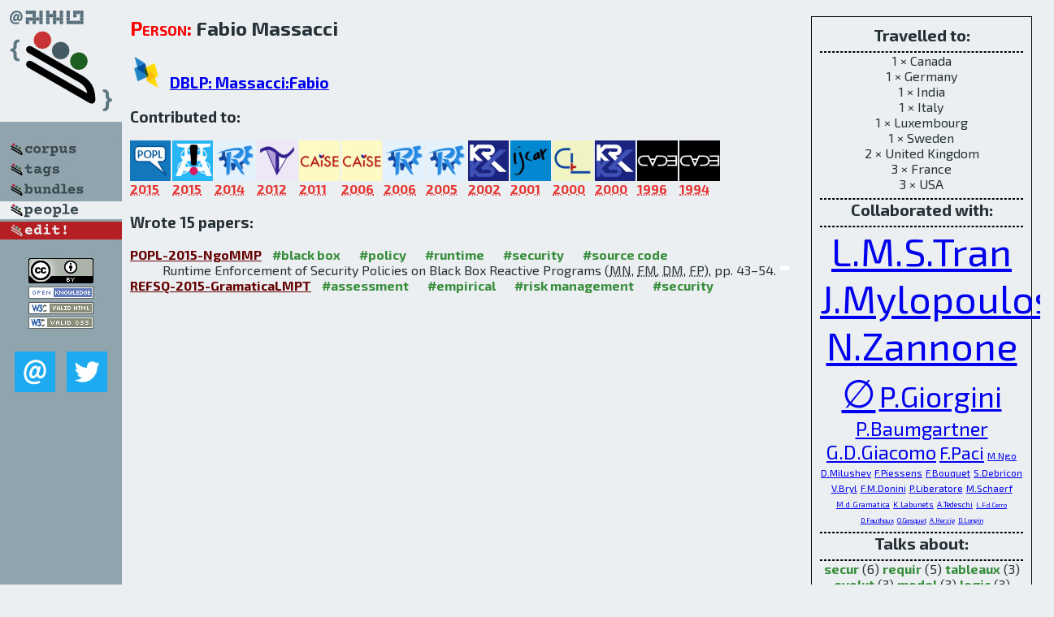

--- FILE ---
content_type: text/html; charset=utf-8
request_url: http://bibtex.github.io/person/Fabio_Massacci.html
body_size: 4151
content:
<!DOCTYPE html>
<html>
<head>
	<meta http-equiv="Content-Type" content="text/html; charset=UTF-8"/>
	<meta name="keywords" content="software linguistics, software language engineering, book of knowledge, glossary, academic publications, scientific research, open knowledge, open science"/>
	<title>BibSLEIGH — Fabio_Massacci</title>
	<link href="../stuff/bib.css" rel="stylesheet" type="text/css"/>
	<link href='http://fonts.googleapis.com/css?family=Exo+2:400,700,400italic,700italic' rel='stylesheet' type='text/css'>
	<script src="../stuff/jquery.min.js" type="text/javascript"></script>
</head>
<body>
<div class="left">
	<a href="../index.html"><img src="../stuff/bibsleigh.png" alt="BibSLEIGH" title="BibSLEIGH" class="pad"/></a>

	<div class="pad">
		<a href="../index.html"><img src="../stuff/p-corpus.png" alt="BibSLEIGH corpus" title="All papers in the corpus"/></a><br/>
		<a href="../tag/index.html"><img src="../stuff/p-tags.png" alt="BibSLEIGH tags" title="All known tags"/></a><br/>
		<a href="../bundle/index.html"><img src="../stuff/p-bundles.png" alt="BibSLEIGH bundles" title="All selected bundles"/></a><br/>
		<a href="../person/index.html"><img src="../stuff/a-people.png" alt="BibSLEIGH people" title="All contributors"/></a><br/>
<a href="https://github.com/slebok/bibsleigh/edit/master/people/Fabio_Massacci.json"><img src="../stuff/edit.png" alt="EDIT!" title="EDIT!"/></a>
	</div>
	<a href="http://creativecommons.org/licenses/by/4.0/" title="CC-BY"><img src="../stuff/cc-by.png" alt="CC-BY"/></a><br/>
	<a href="http://opendatacommons.org/licenses/by/summary/" title="Open Knowledge"><img src="../stuff/open-knowledge.png" alt="Open Knowledge" /></a><br/>
	<a href="http://validator.w3.org/check/referer" title="XHTML 1.0 W3C Rec"><img src="../stuff/xhtml.png" alt="XHTML 1.0 W3C Rec" /></a><br/>
	<a href="http://jigsaw.w3.org/css-validator/check/referer" title="CSS 2.1 W3C CanRec"><img src="../stuff/css.png" alt="CSS 2.1 W3C CanRec" class="pad" /></a><br/>
	<div class="sm">
		<a href="../mailto:vadim@grammarware.net"><img src="../stuff/email.png" alt="email" title="Complain!" /></a>
		<a href="https://twitter.com/intent/tweet?screen_name=grammarware"><img src="../stuff/twitter.png" alt="twitter" title="Mention!" /></a>
	</div>

</div>
<div class="main"><div class="tbox"><code>Travelled to:</code><hr/>1 × Canada<br/>
1 × Germany<br/>
1 × India<br/>
1 × Italy<br/>
1 × Luxembourg<br/>
1 × Sweden<br/>
2 × United Kingdom<br/>
3 × France<br/>
3 × USA<hr/><code>Collaborated with:</code><hr/><span style="font-size:300.0%"><a href="../person/Le_Minh_Sang_Tran.html">L.M.S.Tran</a></span>
<span style="font-size:300.0%"><a href="../person/John_Mylopoulos.html">J.Mylopoulos</a></span>
<span style="font-size:300.0%"><a href="../person/Nicola_Zannone.html">N.Zannone</a></span>
<span style="font-size:300.0%"><a href="../person/Fabio_Massacci.html">∅</a></span>
<span style="font-size:225.0%"><a href="../person/Paolo_Giorgini.html">P.Giorgini</a></span>
<span style="font-size:150.0%"><a href="../person/Peter_Baumgartner.html">P.Baumgartner</a></span>
<span style="font-size:150.0%"><a href="../person/Giuseppe_De_Giacomo.html">G.D.Giacomo</a></span>
<span style="font-size:135.0%"><a href="../person/Federica_Paci.html">F.Paci</a></span>
<span style="font-size:75.0%"><a href="../person/Minh_Ngo.html">M.Ngo</a></span>
<span style="font-size:75.0%"><a href="../person/Dimiter_Milushev.html">D.Milushev</a></span>
<span style="font-size:75.0%"><a href="../person/Frank_Piessens.html">F.Piessens</a></span>
<span style="font-size:75.0%"><a href="../person/Fabrice_Bouquet.html">F.Bouquet</a></span>
<span style="font-size:75.0%"><a href="../person/Stephane_Debricon.html">S.Debricon</a></span>
<span style="font-size:75.0%"><a href="../person/Volha_Bryl.html">V.Bryl</a></span>
<span style="font-size:75.0%"><a href="../person/Francesco_M_Donini.html">F.M.Donini</a></span>
<span style="font-size:75.0%"><a href="../person/Paolo_Liberatore.html">P.Liberatore</a></span>
<span style="font-size:75.0%"><a href="../person/Marco_Schaerf.html">M.Schaerf</a></span>
<span style="font-size:60.0%"><a href="../person/Martina_de_Gramatica.html">M.d.Gramatica</a></span>
<span style="font-size:60.0%"><a href="../person/Katsiaryna_Labunets.html">K.Labunets</a></span>
<span style="font-size:60.0%"><a href="../person/Alessandra_Tedeschi.html">A.Tedeschi</a></span>
<span style="font-size:50.0%"><a href="../person/Luis_Farinas_del_Cerro.html">L.F.d.Cerro</a></span>
<span style="font-size:50.0%"><a href="../person/David_Fauthoux.html">D.Fauthoux</a></span>
<span style="font-size:50.0%"><a href="../person/Olivier_Gasquet.html">O.Gasquet</a></span>
<span style="font-size:50.0%"><a href="../person/Andreas_Herzig.html">A.Herzig</a></span>
<span style="font-size:50.0%"><a href="../person/Dominique_Longin.html">D.Longin</a></span><hr/><code>Talks about:</code><hr/><span class="tag"><a href="../word/secur.html">secur</a></span> (6) 
<span class="tag"><a href="../word/requir.html">requir</a></span> (5) 
<span class="tag"><a href="../word/tableaux.html">tableaux</a></span> (3) 
<span class="tag"><a href="../word/evolut.html">evolut</a></span> (3) 
<span class="tag"><a href="../word/model.html">model</a></span> (3) 
<span class="tag"><a href="../word/logic.html">logic</a></span> (3) 
<span class="tag"><a href="../word/modal.html">modal</a></span> (2) 
<span class="tag"><a href="../word/engin.html">engin</a></span> (2) 
<span class="tag"><a href="../word/tool.html">tool</a></span> (2) 
<span class="tag"><a href="../word/uncertainti.html">uncertainti</a></span> (1)</div>
<h2><span class="ttl"> Person:</span> Fabio Massacci</h2>
<h3><img src="../stuff/ico-dblp.png" alt="DBLP"/> <a href="http://dblp.uni-trier.de/pers/hd/m/Massacci:Fabio">DBLP: Massacci:Fabio</a></h3><h3>Contributed to:</h3><div class="minibar"><div><a href="../POPL-2015.html" title="POPL 2015"><img src="../stuff/popl.png" class="abc" alt="POPL 2015"/></a><abbr title="2015">2015</abbr></div>
<div><a href="../REFSQ-2015.html" title="REFSQ 2015"><img src="../stuff/refsq.png" class="abc" alt="REFSQ 2015"/></a><abbr title="2015">2015</abbr></div>
<div><a href="../RE-2014.html" title="RE 2014"><img src="../stuff/re.png" class="abc" alt="RE 2014"/></a><abbr title="2014">2014</abbr></div>
<div><a href="../ICST-2012.html" title="ICST 2012"><img src="../stuff/icst.png" class="abc" alt="ICST 2012"/></a><abbr title="2012">2012</abbr></div>
<div><a href="../CAiSE-2011.html" title="CAiSE 2011"><img src="../stuff/caise.png" class="abc" alt="CAiSE 2011"/></a><abbr title="2011">2011</abbr></div>
<div><a href="../CAiSE-2006.html" title="CAiSE 2006"><img src="../stuff/caise.png" class="abc" alt="CAiSE 2006"/></a><abbr title="2006">2006</abbr></div>
<div><a href="../RE-2006.html" title="RE 2006"><img src="../stuff/re.png" class="abc" alt="RE 2006"/></a><abbr title="2006">2006</abbr></div>
<div><a href="../RE-2005.html" title="RE 2005"><img src="../stuff/re.png" class="abc" alt="RE 2005"/></a><abbr title="2005">2005</abbr></div>
<div><a href="../KR-2002.html" title="KR 2002"><img src="../stuff/kr.png" class="abc" alt="KR 2002"/></a><abbr title="2002">2002</abbr></div>
<div><a href="../IJCAR-2001.html" title="IJCAR 2001"><img src="../stuff/ijcar.png" class="abc" alt="IJCAR 2001"/></a><abbr title="2001">2001</abbr></div>
<div><a href="../CL-2000.html" title="CL 2000"><img src="../stuff/cl.png" class="abc" alt="CL 2000"/></a><abbr title="2000">2000</abbr></div>
<div><a href="../KR-2000.html" title="KR 2000"><img src="../stuff/kr.png" class="abc" alt="KR 2000"/></a><abbr title="2000">2000</abbr></div>
<div><a href="../CADE-1996.html" title="CADE 1996"><img src="../stuff/cade.png" class="abc" alt="CADE 1996"/></a><abbr title="1996">1996</abbr></div>
<div><a href="../CADE-1994.html" title="CADE 1994"><img src="../stuff/cade.png" class="abc" alt="CADE 1994"/></a><abbr title="1994">1994</abbr></div><br style="clear:left"/></div><h3>Wrote 15 papers:</h3><dl class="toc"><dt><a href="../POPL-2015-NgoMMP.html">POPL-2015-NgoMMP</a> <span class="tag"><a href="../tag/black%20box.html" title="black box">#black box</a></span> <span class="tag"><a href="../tag/policy.html" title="policy">#policy</a></span> <span class="tag"><a href="../tag/runtime.html" title="runtime">#runtime</a></span> <span class="tag"><a href="../tag/security.html" title="security">#security</a></span> <span class="tag"><a href="../tag/source%20code.html" title="source code">#source code</a></span></dt><dd>Runtime Enforcement of Security Policies on Black Box Reactive Programs (<abbr title="Minh Ngo">MN</abbr>, <abbr title="Fabio Massacci">FM</abbr>, <abbr title="Dimiter Milushev">DM</abbr>, <abbr title="Frank Piessens">FP</abbr>), pp. 43–54.</dd> <div class="pagevis" style="width:11px"></div>
<dt><a href="../REFSQ-2015-GramaticaLMPT.html">REFSQ-2015-GramaticaLMPT</a> <span class="tag"><a href="../tag/assessment.html" title="assessment">#assessment</a></span> <span class="tag"><a href="../tag/empirical.html" title="empirical">#empirical</a></span> <span class="tag"><a href="../tag/risk%20management.html" title="risk management">#risk management</a></span> <span class="tag"><a href="../tag/security.html" title="security">#security</a></span></dt><dd>The Role of Catalogues of Threats and Security Controls in Security Risk Assessment: An Empirical Study with ATM Professionals (<abbr title="Martina de Gramatica">MdG</abbr>, <abbr title="Katsiaryna Labunets">KL</abbr>, <abbr title="Fabio Massacci">FM</abbr>, <abbr title="Federica Paci">FP</abbr>, <abbr title="Alessandra Tedeschi">AT</abbr>), pp. 98–114.</dd> <div class="pagevis" style="width:16px"></div>
<dt><a href="../RE-2014-TranM.html">RE-2014-TranM</a> <span class="tag"><a href="../tag/approach.html" title="approach">#approach</a></span> <span class="tag"><a href="../tag/evolution.html" title="evolution">#evolution</a></span> <span class="tag"><a href="../tag/feature%20model.html" title="feature model">#feature model</a></span> <span class="tag"><a href="../tag/nondeterminism.html" title="nondeterminism">#nondeterminism</a></span></dt><dd>An Approach for Decision Support on the Uncertainty in Feature Model Evolution (<abbr title="Le Minh Sang Tran">LMST</abbr>, <abbr title="Fabio Massacci">FM</abbr>), pp. 93–102.</dd> <div class="pagevis" style="width:9px"></div>
<dt><a href="../ICST-2012-PaciMBD.html">ICST-2012-PaciMBD</a> <span class="tag"><a href="../tag/evolution.html" title="evolution">#evolution</a></span> <span class="tag"><a href="../tag/process.html" title="process">#process</a></span> <span class="tag"><a href="../tag/requirements.html" title="requirements">#requirements</a></span> <span class="tag"><a href="../tag/testing.html" title="testing">#testing</a></span></dt><dd>Managing Evolution by Orchestrating Requirements and Testing Engineering Processes (<abbr title="Federica Paci">FP</abbr>, <abbr title="Fabio Massacci">FM</abbr>, <abbr title="Fabrice Bouquet">FB</abbr>, <abbr title="Stephane Debricon">SD</abbr>), pp. 834–841.</dd> <div class="pagevis" style="width:7px"></div>
<dt><a href="../CAiSE-2011-TranM.html">CAiSE-2011-TranM</a> <span class="tag"><a href="../tag/evolution.html" title="evolution">#evolution</a></span> <span class="tag"><a href="../tag/game%20studies.html" title="game studies">#game studies</a></span> <span class="tag"><a href="../tag/requirements.html" title="requirements">#requirements</a></span> <span class="tag"><a href="../tag/towards.html" title="towards">#towards</a></span></dt><dd>Dealing with Known Unknowns: Towards a Game-Theoretic Foundation for Software Requirement Evolution (<abbr title="Le Minh Sang Tran">LMST</abbr>, <abbr title="Fabio Massacci">FM</abbr>), pp. 62–76.</dd> <div class="pagevis" style="width:14px"></div>
<dt><a href="../CAiSE-2006-BrylMMZ.html">CAiSE-2006-BrylMMZ</a> <span class="tag"><a href="../tag/design.html" title="design">#design</a></span> <span class="tag"><a href="../tag/modelling.html" title="modelling">#modelling</a></span> <span class="tag"><a href="../tag/requirements.html" title="requirements">#requirements</a></span> <span class="tag"><a href="../tag/security.html" title="security">#security</a></span></dt><dd>Designing Security Requirements Models Through Planning (<abbr title="Volha Bryl">VB</abbr>, <abbr title="Fabio Massacci">FM</abbr>, <abbr title="John Mylopoulos">JM</abbr>, <abbr title="Nicola Zannone">NZ</abbr>), pp. 33–47.</dd> <div class="pagevis" style="width:14px"></div>
<dt><a href="../RE-2006-GiorginiMMZ.html">RE-2006-GiorginiMMZ</a> <span class="tag"><a href="../tag/detection.html" title="detection">#detection</a></span></dt><dd>Detecting Conflicts of Interest (<abbr title="Paolo Giorgini">PG</abbr>, <abbr title="Fabio Massacci">FM</abbr>, <abbr title="John Mylopoulos">JM</abbr>, <abbr title="Nicola Zannone">NZ</abbr>), pp. 308–311.</dd> <div class="pagevis" style="width:3px"></div>
<dt><a href="../RE-2005-GiorginiMMZ.html">RE-2005-GiorginiMMZ</a> <span class="tag"><a href="../tag/modelling.html" title="modelling">#modelling</a></span> <span class="tag"><a href="../tag/requirements.html" title="requirements">#requirements</a></span> <span class="tag"><a href="../tag/security.html" title="security">#security</a></span></dt><dd>Modeling Security Requirements Through Ownership, Permission and Delegation (<abbr title="Paolo Giorgini">PG</abbr>, <abbr title="Fabio Massacci">FM</abbr>, <abbr title="John Mylopoulos">JM</abbr>, <abbr title="Nicola Zannone">NZ</abbr>), pp. 167–176.</dd> <div class="pagevis" style="width:9px"></div>
<dt><a href="../RE-2005-GiorginiMMZ05a.html">RE-2005-GiorginiMMZ05a</a> <span class="tag"><a href="../tag/automation.html" title="automation">#automation</a></span> <span class="tag"><a href="../tag/named.html" title="named">#named</a></span> <span class="tag"><a href="../tag/requirements.html" title="requirements">#requirements</a></span> <span class="tag"><a href="../tag/security.html" title="security">#security</a></span></dt><dd>ST-Tool: A CASE Tool for Security Requirements Engineering (<abbr title="Paolo Giorgini">PG</abbr>, <abbr title="Fabio Massacci">FM</abbr>, <abbr title="John Mylopoulos">JM</abbr>, <abbr title="Nicola Zannone">NZ</abbr>), pp. 451–452.</dd> <div class="pagevis" style="width:1px"></div>
<dt><a href="../KR-2002-DoniniLMS.html">KR-2002-DoniniLMS</a></dt><dd>Solving QBF by SMV (<abbr title="Francesco M. Donini">FMD</abbr>, <abbr title="Paolo Liberatore">PL</abbr>, <abbr title="Fabio Massacci">FM</abbr>, <abbr title="Marco Schaerf">MS</abbr>), pp. 578–592.</dd> <div class="pagevis" style="width:14px"></div>
<dt><a href="../IJCAR-2001-CerroFGHLM.html">IJCAR-2001-CerroFGHLM</a> <span class="tag"><a href="../tag/logic.html" title="logic">#logic</a></span> <span class="tag"><a href="../tag/proving.html" title="proving">#proving</a></span></dt><dd>Lotrec : The Generic Tableau Prover for Modal and Description Logics (<abbr title="Luis Fariñas del Cerro">LFdC</abbr>, <abbr title="David Fauthoux">DF</abbr>, <abbr title="Olivier Gasquet">OG</abbr>, <abbr title="Andreas Herzig">AH</abbr>, <abbr title="Dominique Longin">DL</abbr>, <abbr title="Fabio Massacci">FM</abbr>), pp. 453–458.</dd> <div class="pagevis" style="width:5px"></div>
<dt><a href="../CL-2000-BaumgartnerM.html">CL-2000-BaumgartnerM</a></dt><dd>The Taming of the (X)OR (<abbr title="Peter Baumgartner">PB</abbr>, <abbr title="Fabio Massacci">FM</abbr>), pp. 508–522.</dd> <div class="pagevis" style="width:14px"></div>
<dt><a href="../KR-2000-Massacci.html">KR-2000-Massacci</a> <span class="tag"><a href="../tag/first-order.html" title="first-order">#first-order</a></span> <span class="tag"><a href="../tag/reduction.html" title="reduction">#reduction</a></span></dt><dd>Reduction rules and universal variables for first order tableaux and DPLL (<abbr title="Fabio Massacci">FM</abbr>), pp. 186–197.</dd> <div class="pagevis" style="width:11px"></div>
<dt><a href="../CADE-1996-GiacomoM.html">CADE-1996-GiacomoM</a> <span class="tag"><a href="../tag/algorithm.html" title="algorithm">#algorithm</a></span> <span class="tag"><a href="../tag/logic.html" title="logic">#logic</a></span></dt><dd>Tableaux and Algorithms for Propositional Dynamic Logic with Converse (<abbr title="Giuseppe De Giacomo">GDG</abbr>, <abbr title="Fabio Massacci">FM</abbr>), pp. 613–627.</dd> <div class="pagevis" style="width:14px"></div>
<dt><a href="../CADE-1994-Massacci.html">CADE-1994-Massacci</a> <span class="tag"><a href="../tag/logic.html" title="logic">#logic</a></span></dt><dd>Strongly Analytic Tableaux for Normal Modal Logics (<abbr title="Fabio Massacci">FM</abbr>), pp. 723–737.</dd> <div class="pagevis" style="width:14px"></div></dl>
</div>
<hr style="clear:both"/>
<div class="last">
	<em>
		<a href="http://bibtex.github.io">Bibliography of Software Language Engineering in Generated Hypertext</a>
		(<a href="http://github.com/slebok/bibsleigh">BibSLEIGH</a>) is
		created and maintained by <a href="http://grammarware.github.io/">Dr. Vadim Zaytsev</a>.<br/>
		Hosted as a part of <a href="http://slebok.github.io/">SLEBOK</a> on <a href="http://www.github.com/">GitHub</a>.
	</em>
</div>
</body>
</html>